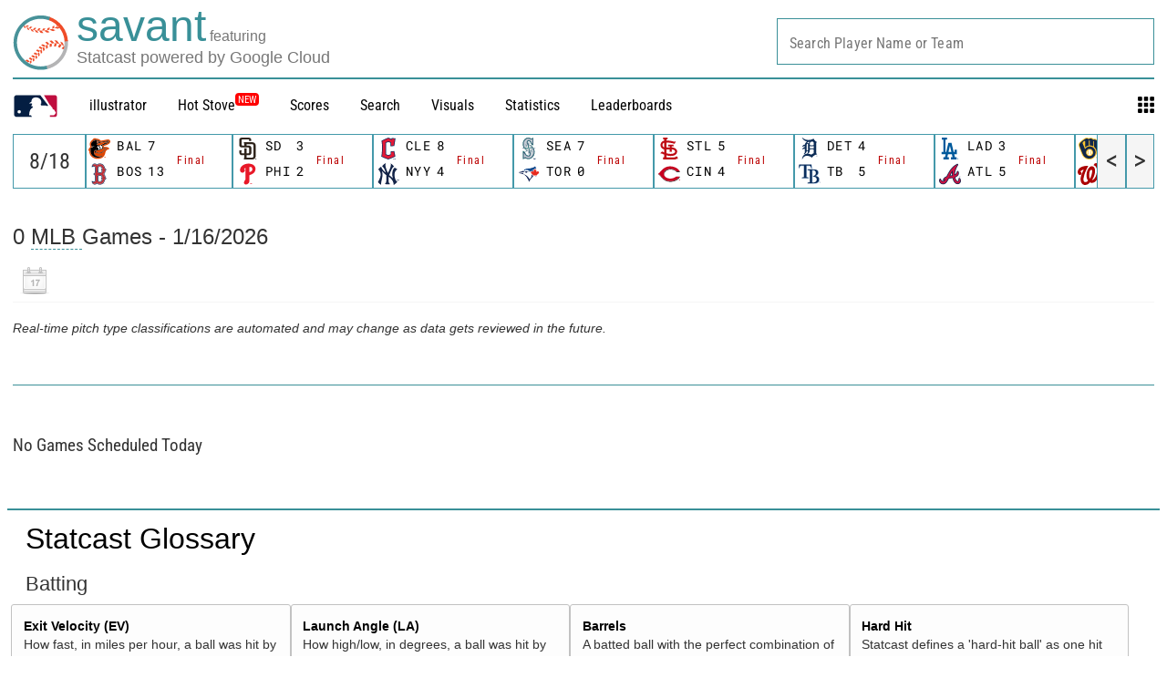

--- FILE ---
content_type: application/x-javascript;charset=utf-8
request_url: https://ans.mlb.com/id?d_visid_ver=2.1.0&d_fieldgroup=A&mcorgid=A65F776A5245B01B0A490D44%40AdobeOrg&mid=24992115744339139307038149428658725464&ts=1768603493602
body_size: -181
content:
{"mid":"24992115744339139307038149428658725464","id":"34B55FB2E85A4249-60000FDD8072CA3D"}

--- FILE ---
content_type: image/svg+xml
request_url: https://www.mlbstatic.com/team-logos/121.svg
body_size: 1017
content:
<svg xmlns="http://www.w3.org/2000/svg" viewBox="0 0 189.378 239"><title>New York Mets hat dark logo</title><path d="M160.972 158.476c0-2.766-.864-5.473-2.424-7.767-2.492 3.852-6.46 5.67-10.978 4.57-4-.946-7.17-3.82-7.208-6.48V88.084l.85.337c4.53 1.85 7.82 6.192 8.798 11.59.19 1.04.282 2.11.282 3.165 0 3.684-1.39 6.956-3.607 9.586 4.15-.856 16.375-4.556 16.375-20.013 0-14.25-11.506-22.98-22.208-25.06l-.488-.09V25.155c.038-2.66 3.21-5.534 7.208-6.483 4.518-1.116 8.486.734 10.978 4.572 1.56-2.294 2.424-5 2.424-7.767 0-3.73-1.392-7.537-4.09-10.533-5.963-6.574-15.81-6.59-26.36-.06l-.334.228-.32-.23c-10.562-6.53-20.416-6.513-26.37.06-2.715 2.998-4.083 6.804-4.083 10.534 0 2.768.85 5.473 2.424 7.767 2.493-3.837 6.468-5.688 10.995-4.572 3.983.95 7.155 3.823 7.192 6.483v47.442l-.335.183c-8.25 4.28-15.634 10.32-21.972 17.934l-.467.565-.488-.58S42.55 24.957 42.428 24.438c.596-2.782 4.227-5.428 8.255-6.01 4.105-.564 7.568 1.3 9.854 4.817 1.553-2.294 2.416-5 2.416-7.767 0-3.73-1.382-7.537-4.09-10.533C52.9-1.63 43.04-1.645 32.49 4.883l-.322.23-.32-.23c-10.557-6.53-20.41-6.513-26.367.06-2.712 2.998-4.096 6.804-4.096 10.534 0 2.768.856 5.473 2.424 7.767 2.508-3.837 6.475-5.688 11-4.572 3.983.95 7.164 3.823 7.194 6.483v42.58l-.488.092C10.818 70.197 0 78.82 0 92.75c0 15.456 12.277 19.17 16.406 20.012-2.195-2.615-3.61-5.916-3.61-9.632 0-.856.07-1.713.2-2.585.78-5.29 3.815-9.693 8.133-11.772l.87-.445v60.47c-.03 2.66-3.21 5.534-7.193 6.482-4.525 1.1-8.492-.72-11-4.572-1.567 2.294-2.424 5-2.424 7.75 0 3.732 1.384 7.555 4.097 10.536 5.956 6.59 15.81 6.605 26.366.092l.32-.214.322.214c10.557 6.513 20.41 6.497 26.374-.092 2.707-2.98 4.09-6.804 4.09-10.535 0-2.752-.864-5.46-2.417-7.752-2.507 3.853-6.482 5.672-11.016 4.572-3.984-.947-7.14-3.822-7.195-6.482V92.794l.978.658c15.03 10.244 26.634 31.19 28.026 44.4v69.29c0 7.384-4.994 13.025-9.794 14.25-3.394.84-6.36-.63-8.424-3.747-1.528 2.262-2.384 4.847-2.384 7.477 0 3.286 1.19 6.574 3.554 9.173 5.85 6.467 15.908 6.253 26.878-.55l.337-.214.337.214c10.97 6.804 21.023 7.02 26.878.55 2.362-2.598 3.554-5.886 3.554-9.172 0-2.63-.863-5.215-2.392-7.477-1.995 2.98-4.824 4.388-8.12 3.563-4.884-1.238-10.097-7.172-10.097-14.067v-68.356c.313-4.694 2.14-10.78 5.138-17.093l.412-.885.634.764s22.026 27.06 22.164 27.52c-.276 2.72-3.638 5.488-7.676 6.3-2.11.41-7.163.655-10.55-4.573-1.513 2.278-2.36 4.922-2.36 7.675 0 3.715 1.367 7.523 4.082 10.504 5.954 6.59 15.808 6.605 26.366.092l.32-.214.336.214c10.55 6.513 20.397 6.497 26.358-.092 2.7-2.982 4.092-6.805 4.092-10.52zm-79.465-38.94l-.543-1.423c-10.205-26.91-26.457-39.72-38.29-45.73l-.345-.153V53.363l44.055 54.124.214.32-5.093 11.728zm38.52-.613l-12.056-14.63.338-.383c3.38-3.945 7.003-7.278 10.74-9.938l.98-.703v25.653zM186.03 144.09l-2.293 6.22h-.06l-2.196-6.22h-3.37v9.51h1.934v-7.57h.054l2.653 7.57h1.88l2.76-7.57h.03v7.57h1.958v-9.51M168.7 145.8h2.858v7.8h1.95v-7.8h2.86v-1.71h-7.67" fill="#FF5910"/></svg>